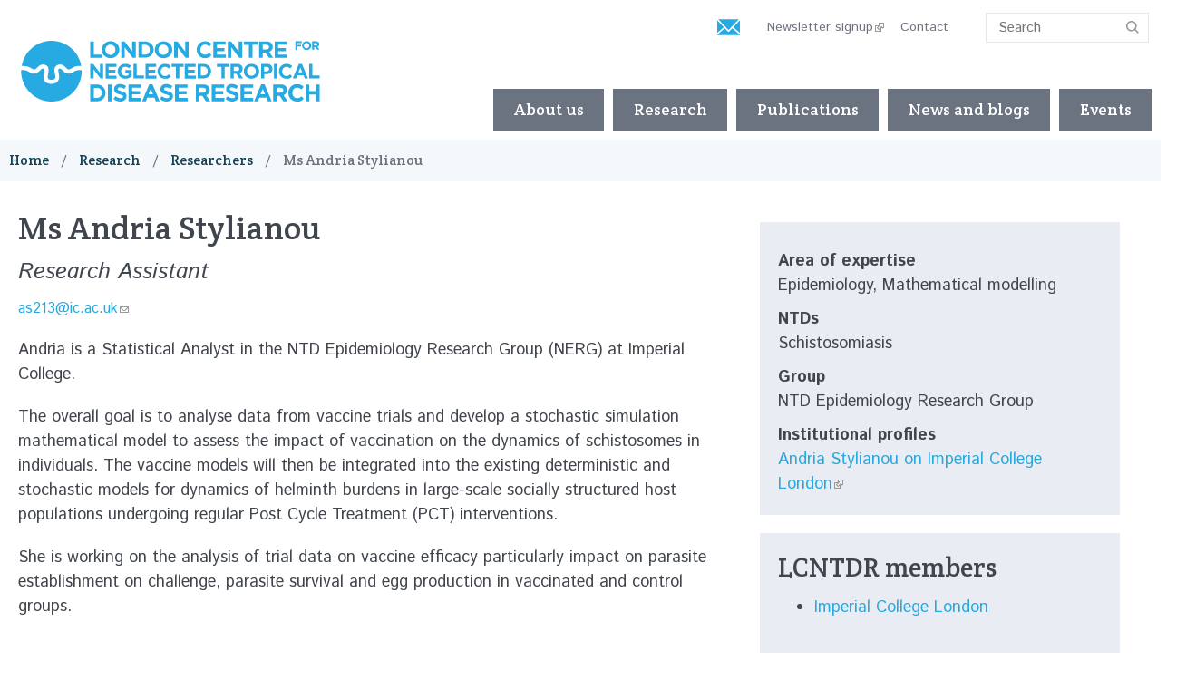

--- FILE ---
content_type: text/html; charset=utf-8
request_url: https://www.londonntd.org/research/researchers/ms-andria-stylianou
body_size: 7950
content:
<!DOCTYPE html>
<!--[if IE 8]><html class="no-js lt-ie9" lang="en" dir="ltr"> <![endif]-->
<!--[if gt IE 8]><!--> <html class="no-js" lang="en" dir="ltr"> <!--<![endif]-->
<head>
	<meta name="viewport" content="width=device-width, initial-scale=1">
  <link rel="apple-touch-icon" sizes="180x180" href="/sites/lcntdr/themes/lcntdr/icons/apple-touch-icon.png">
  <link rel="icon" type="image/png" href="/sites/lcntdr/themes/lcntdr/icons/favicon-32x32.png" sizes="32x32">
  <link rel="icon" type="image/png" href="/sites/lcntdr/themes/lcntdr/icons/favicon-16x16.png" sizes="16x16">
  <link rel="manifest" href="/sites/lcntdr/themes/lcntdr/icons/manifest.json">
  <link rel="mask-icon" href="/sites/lcntdr/themes/lcntdr/icons/safari-pinned-tab.svg" color="#d81e5b">
  <meta name="msapplication-TileColor" content="#d81e5b">
  <meta name="theme-color" content="#d81e5b">
  <meta charset="utf-8" />
<link rel="shortcut icon" href="https://www.londonntd.org/sites/lcntdr/themes/lcntdr/favicon.ico" type="image/vnd.microsoft.icon" />
<meta name="viewport" content="width=device-width, initial-scale=1" />
<meta name="description" content="Research Assistant, Imperial College London" />
<meta name="abstract" content="Research Assistant, Imperial College London" />
<link rel="canonical" href="https://www.londonntd.org/research/researchers/ms-andria-stylianou" />
<link rel="shortlink" href="https://www.londonntd.org/node/180" />
<meta http-equiv="content-language" content="en" />
<meta property="og:site_name" content="LCNTDR" />
<meta property="og:title" content="Ms Andria Stylianou | LCNTDR" />
<meta property="og:description" content="Research Assistant, Imperial College London" />
<meta name="twitter:card" content="summary_large_image" />
<meta name="twitter:url" content="https://www.londonntd.org/research/researchers/ms-andria-stylianou" />
<meta name="twitter:title" content="Ms Andria Stylianou | LCNTDR" />
<meta name="twitter:description" content="Research Assistant, Imperial College London" />
  <title>Ms Andria Stylianou | LCNTDR</title>
  <style type="text/css" media="all">
@import url("https://www.londonntd.org/modules/system/system.base.css?t7gtd2");
@import url("https://www.londonntd.org/modules/system/system.theme.css?t7gtd2");
</style>
<style type="text/css" media="all">
@import url("https://www.londonntd.org/modules/field/theme/field.css?t7gtd2");
@import url("https://www.londonntd.org/sites/all/modules/fitvids/fitvids.css?t7gtd2");
@import url("https://www.londonntd.org/modules/node/node.css?t7gtd2");
@import url("https://www.londonntd.org/sites/all/modules/picture/picture_wysiwyg.css?t7gtd2");
@import url("https://www.londonntd.org/modules/search/search.css?t7gtd2");
@import url("https://www.londonntd.org/modules/user/user.css?t7gtd2");
@import url("https://www.londonntd.org/sites/all/modules/extlink/css/extlink.css?t7gtd2");
@import url("https://www.londonntd.org/sites/all/modules/views/css/views.css?t7gtd2");
</style>
<style type="text/css" media="all">
@import url("https://www.londonntd.org/sites/all/modules/ctools/css/ctools.css?t7gtd2");
@import url("https://www.londonntd.org/sites/all/libraries/photoswipe/dist/photoswipe.css?t7gtd2");
@import url("https://www.londonntd.org/sites/all/libraries/photoswipe/dist/default-skin/default-skin.css?t7gtd2");
</style>
<style type="text/css" media="all">
@import url("https://www.londonntd.org/sites/all/themes/remora/css/remora.css?t7gtd2");
@import url("https://www.londonntd.org/sites/lcntdr/themes/lcntdr/css/lcntdr.css?t7gtd2");
@import url("https://www.londonntd.org/sites/lcntdr/themes/lcntdr/css/selectric.css?t7gtd2");
</style>
  <script type="text/javascript" src="https://www.londonntd.org/sites/all/modules/jquery_update/replace/jquery/1.12/jquery.min.js?v=1.12.4"></script>
<script type="text/javascript" src="https://www.londonntd.org/misc/jquery-extend-3.4.0.js?v=1.12.4"></script>
<script type="text/javascript" src="https://www.londonntd.org/misc/jquery-html-prefilter-3.5.0-backport.js?v=1.12.4"></script>
<script type="text/javascript" src="https://www.londonntd.org/misc/jquery.once.js?v=1.2"></script>
<script type="text/javascript" src="https://www.londonntd.org/misc/drupal.js?t7gtd2"></script>
<script type="text/javascript" src="https://www.londonntd.org/sites/all/libraries/fitvids/jquery.fitvids.js?t7gtd2"></script>
<script type="text/javascript" src="https://www.londonntd.org/sites/all/modules/jquery_update/js/jquery_browser.js?v=0.0.1"></script>
<script type="text/javascript" src="https://www.londonntd.org/sites/all/modules/highcharttable/js/highcharttable.js?t7gtd2"></script>
<script type="text/javascript" src="https://www.londonntd.org/sites/all/modules/jquery_update/replace/ui/external/jquery.cookie.js?v=67fb34f6a866c40d0570"></script>
<script type="text/javascript" src="https://www.londonntd.org/sites/all/modules/jquery_update/replace/jquery.form/4/jquery.form.min.js?v=4.2.1"></script>
<script type="text/javascript" src="https://www.londonntd.org/misc/form-single-submit.js?v=7.98"></script>
<script type="text/javascript" src="https://www.londonntd.org/misc/ajax.js?v=7.98"></script>
<script type="text/javascript" src="https://www.londonntd.org/sites/all/modules/jquery_update/js/jquery_update.js?v=0.0.1"></script>
<script type="text/javascript">
<!--//--><![CDATA[//><!--
document.createElement( "picture" );
//--><!]]>
</script>
<script type="text/javascript" src="https://www.londonntd.org/sites/all/modules/admin_menu/admin_devel/admin_devel.js?t7gtd2"></script>
<script type="text/javascript" src="https://www.londonntd.org/sites/all/modules/entityreference/js/entityreference.js?t7gtd2"></script>
<script type="text/javascript" src="https://www.londonntd.org/sites/all/modules/fitvids/fitvids.js?t7gtd2"></script>
<script type="text/javascript" src="https://www.londonntd.org/sites/all/modules/spamspan/spamspan.js?t7gtd2"></script>
<script type="text/javascript" src="https://www.londonntd.org/sites/all/modules/iframe/iframe.js?t7gtd2"></script>
<script type="text/javascript" src="https://www.londonntd.org/sites/lcntdr/modules/jcaption/jcaption.js?t7gtd2"></script>
<script type="text/javascript" src="https://www.londonntd.org/sites/all/modules/views/js/base.js?t7gtd2"></script>
<script type="text/javascript" src="https://www.londonntd.org/misc/progress.js?v=7.98"></script>
<script type="text/javascript" src="https://www.londonntd.org/sites/all/libraries/photoswipe/dist/photoswipe.min.js?t7gtd2"></script>
<script type="text/javascript" src="https://www.londonntd.org/sites/all/libraries/photoswipe/dist/photoswipe-ui-default.min.js?t7gtd2"></script>
<script type="text/javascript" src="https://www.londonntd.org/sites/all/modules/google_analytics/googleanalytics.js?t7gtd2"></script>
<script type="text/javascript" src="https://www.googletagmanager.com/gtag/js?id=UA-38164082-1"></script>
<script type="text/javascript">
<!--//--><![CDATA[//><!--
window.dataLayer = window.dataLayer || [];function gtag(){dataLayer.push(arguments)};gtag("js", new Date());gtag("set", "developer_id.dMDhkMT", true);gtag("config", "UA-38164082-1", {"groups":"default","anonymize_ip":true});gtag("config", "G-01T0V39G90", {"groups":"default","anonymize_ip":true});
//--><!]]>
</script>
<script type="text/javascript" src="https://www.londonntd.org/sites/all/libraries/highcharts/js/highcharts.js?t7gtd2"></script>
<script type="text/javascript" src="https://www.londonntd.org/sites/all/modules/highcharttable/libraries/variants/jquery.highchartTable-patched.js?t7gtd2"></script>
<script type="text/javascript" src="https://www.londonntd.org/sites/all/modules/views/js/ajax_view.js?t7gtd2"></script>
<script type="text/javascript" src="https://www.londonntd.org/sites/all/modules/extlink/js/extlink.js?t7gtd2"></script>
<script type="text/javascript" src="https://www.londonntd.org/sites/all/themes/remora/js/jquery.smartmenus.min.js?t7gtd2"></script>
<script type="text/javascript" src="https://www.londonntd.org/sites/all/themes/remora/js/jquery.matchheight.min.js?t7gtd2"></script>
<script type="text/javascript" src="https://www.londonntd.org/sites/all/themes/remora/js/slick/slick.min.js?t7gtd2"></script>
<script type="text/javascript" src="https://www.londonntd.org/sites/all/themes/remora/js/scripts.js?t7gtd2"></script>
<script type="text/javascript" src="https://www.londonntd.org/sites/lcntdr/themes/lcntdr/js/jquery.selectric.min.js?t7gtd2"></script>
<script type="text/javascript" src="https://www.londonntd.org/sites/lcntdr/themes/lcntdr/js/lcntdr.behaviour.js?t7gtd2"></script>
<script type="text/javascript">
<!--//--><![CDATA[//><!--
jQuery.extend(Drupal.settings, {"basePath":"\/","pathPrefix":"","setHasJsCookie":0,"ajaxPageState":{"theme":"lcntdr","theme_token":"5ksU8M1fCAvKTjjOZJcELOqcdd7NA-EaYo8bfAuG0DQ","jquery_version":"1.12","jquery_version_token":"QACBsf8-9NA7FyjZbm2AIXQHUZeR0AqWPkMM4BIYWDc","js":{"sites\/all\/modules\/picture\/picturefill2\/picturefill.min.js":1,"sites\/all\/modules\/picture\/picture.min.js":1,"sites\/all\/modules\/photoswipe\/js\/photoswipe.jquery.js":1,"sites\/all\/modules\/jquery_update\/replace\/jquery\/1.12\/jquery.min.js":1,"misc\/jquery-extend-3.4.0.js":1,"misc\/jquery-html-prefilter-3.5.0-backport.js":1,"misc\/jquery.once.js":1,"misc\/drupal.js":1,"sites\/all\/libraries\/fitvids\/jquery.fitvids.js":1,"sites\/all\/modules\/jquery_update\/js\/jquery_browser.js":1,"sites\/all\/modules\/highcharttable\/js\/highcharttable.js":1,"sites\/all\/modules\/jquery_update\/replace\/ui\/external\/jquery.cookie.js":1,"sites\/all\/modules\/jquery_update\/replace\/jquery.form\/4\/jquery.form.min.js":1,"misc\/form-single-submit.js":1,"misc\/ajax.js":1,"sites\/all\/modules\/jquery_update\/js\/jquery_update.js":1,"0":1,"sites\/all\/modules\/admin_menu\/admin_devel\/admin_devel.js":1,"sites\/all\/modules\/entityreference\/js\/entityreference.js":1,"sites\/all\/modules\/fitvids\/fitvids.js":1,"sites\/all\/modules\/spamspan\/spamspan.js":1,"sites\/all\/modules\/iframe\/iframe.js":1,"sites\/lcntdr\/modules\/jcaption\/jcaption.js":1,"sites\/all\/modules\/views\/js\/base.js":1,"misc\/progress.js":1,"sites\/all\/libraries\/photoswipe\/dist\/photoswipe.min.js":1,"sites\/all\/libraries\/photoswipe\/dist\/photoswipe-ui-default.min.js":1,"sites\/all\/modules\/google_analytics\/googleanalytics.js":1,"https:\/\/www.googletagmanager.com\/gtag\/js?id=UA-38164082-1":1,"1":1,"sites\/all\/libraries\/highcharts\/js\/highcharts.js":1,"sites\/all\/modules\/highcharttable\/libraries\/variants\/jquery.highchartTable-patched.js":1,"sites\/all\/modules\/views\/js\/ajax_view.js":1,"sites\/all\/modules\/extlink\/js\/extlink.js":1,"sites\/all\/themes\/remora\/js\/jquery.smartmenus.min.js":1,"sites\/all\/themes\/remora\/js\/jquery.matchheight.min.js":1,"sites\/all\/themes\/remora\/js\/slick\/slick.min.js":1,"sites\/all\/themes\/remora\/js\/scripts.js":1,"sites\/lcntdr\/themes\/lcntdr\/js\/jquery.selectric.min.js":1,"sites\/lcntdr\/themes\/lcntdr\/js\/lcntdr.behaviour.js":1},"css":{"modules\/system\/system.base.css":1,"modules\/system\/system.theme.css":1,"modules\/field\/theme\/field.css":1,"sites\/all\/modules\/fitvids\/fitvids.css":1,"modules\/node\/node.css":1,"sites\/all\/modules\/picture\/picture_wysiwyg.css":1,"modules\/search\/search.css":1,"modules\/user\/user.css":1,"sites\/all\/modules\/extlink\/css\/extlink.css":1,"sites\/all\/modules\/views\/css\/views.css":1,"sites\/all\/modules\/ctools\/css\/ctools.css":1,"sites\/all\/libraries\/photoswipe\/dist\/photoswipe.css":1,"sites\/all\/libraries\/photoswipe\/dist\/default-skin\/default-skin.css":1,"sites\/all\/themes\/remora\/css\/remora.css":1,"sites\/lcntdr\/themes\/lcntdr\/css\/lcntdr.css":1,"sites\/lcntdr\/themes\/lcntdr\/css\/selectric.css":1}},"jcaption":{"jcaption_selectors":["#content .node img"],"jcaption_alt_title":"title","jcaption_requireText":1,"jcaption_copyStyle":1,"jcaption_removeStyle":1,"jcaption_removeClass":1,"jcaption_removeAlign":1,"jcaption_copyAlignmentToClass":0,"jcaption_copyFloatToClass":1,"jcaption_copyClassToClass":1,"jcaption_autoWidth":1,"jcaption_keepLink":0,"jcaption_styleMarkup":"","jcaption_animate":0,"jcaption_showDuration":"200","jcaption_hideDuration":"200"},"better_exposed_filters":{"views":{"lcntdr_researcher":{"displays":{"project":{"filters":[]},"sidebar_details":{"filters":[]},"members":{"filters":[]}}},"sections":{"displays":{"additional":{"filters":[]},"sidebar":{"filters":[]},"postscript":{"filters":[]},"main":{"filters":[]}}},"lcntdr_publications":{"displays":{"publications":{"filters":[]}}},"organisations":{"displays":{"logo_footer":{"filters":[]}}},"footer_sections":{"displays":{"orgs":{"filters":[]}}}}},"views":{"ajax_path":"\/views\/ajax","ajaxViews":{"views_dom_id:e1db791f60eeef91769a2f530a105a8f":{"view_name":"sections","view_display_id":"additional","view_args":"180","view_path":"node\/180","view_base_path":null,"view_dom_id":"e1db791f60eeef91769a2f530a105a8f","pager_element":0},"views_dom_id:8bd8e675a197704a8e4cc43741865ac8":{"view_name":"sections","view_display_id":"sidebar","view_args":"180","view_path":"node\/180","view_base_path":null,"view_dom_id":"8bd8e675a197704a8e4cc43741865ac8","pager_element":0},"views_dom_id:567b24fd046373a8a05fd9d3703c7639":{"view_name":"sections","view_display_id":"postscript","view_args":"180","view_path":"node\/180","view_base_path":null,"view_dom_id":"567b24fd046373a8a05fd9d3703c7639","pager_element":0},"views_dom_id:c714e2f1ca5dedea5a1543d21e02ebcf":{"view_name":"footer_sections","view_display_id":"orgs","view_args":"","view_path":"node\/180","view_base_path":null,"view_dom_id":"c714e2f1ca5dedea5a1543d21e02ebcf","pager_element":0},"views_dom_id:f9f69aa70e231e29b702d6932a0c860a":{"view_name":"sections","view_display_id":"main","view_args":"180","view_path":"node\/180","view_base_path":null,"view_dom_id":"f9f69aa70e231e29b702d6932a0c860a","pager_element":0}}},"urlIsAjaxTrusted":{"\/views\/ajax":true,"\/research\/researchers\/ms-andria-stylianou":true},"fitvids":{"custom_domains":[],"selectors":["body .card-video"],"simplifymarkup":1},"photoswipe":{"options":{"showAnimationDuration":333,"hideAnimationDuration":333,"showHideOpacity":false,"bgOpacity":1,"spacing":0.12,"allowPanToNext":true,"maxSpreadZoom":2,"loop":true,"pinchToClose":true,"closeOnScroll":true,"closeOnVerticalDrag":true,"mouseUsed":false,"escKey":true,"arrowKeys":true,"history":true,"errorMsg":"\u003Cdiv class=\u0022pswp__error-msg\u0022\u003E\u003Ca href=\u0022%url%\u0022 target=\u0022_blank\u0022\u003EThe image\u003C\/a\u003E could not be loaded.\u003C\/div\u003E","preload":[1,1],"mainClass":null,"focus":true}},"googleanalytics":{"account":["UA-38164082-1","G-01T0V39G90"],"trackOutbound":1,"trackMailto":1,"trackDownload":1,"trackDownloadExtensions":"7z|aac|arc|arj|asf|asx|avi|bin|csv|doc(x|m)?|dot(x|m)?|exe|flv|gif|gz|gzip|hqx|jar|jpe?g|js|mp(2|3|4|e?g)|mov(ie)?|msi|msp|pdf|phps|png|ppt(x|m)?|pot(x|m)?|pps(x|m)?|ppam|sld(x|m)?|thmx|qtm?|ra(m|r)?|sea|sit|tar|tgz|torrent|txt|wav|wma|wmv|wpd|xls(x|m|b)?|xlt(x|m)|xlam|xml|z|zip"},"highcharttable":{"global":{"use-patched-library":1,"animation":"","contextual-links":"off","contextual-links-exclude-pages":"admin\/*\r\n~admin\/reports\/access-denied\r\n~admin\/reports\/page*\r\n~admin\/reports\/referrers\r\n~admin\/reports\/search\r\n~admin\/reports\/visitors"},"table.chart-column":{"animation":null,"color-1":"red","color-2":"green","color-3":"blue","container-before":1,"datalabels-enabled":false,"height":540,"hide-table":true,"inverted":false,"legend-disabled":false,"legend-layout":"horizontal","pie-show-in-legend":false,"subtitle-text":null,"suppress-invalid-series":"2","type":"column","xaxis":0,"yaxis-1-formatter-callback":null},"table.chart-line":{"animation":null,"color-1":"reg","color-2":"green","color-3":"blue","container-before":1,"datalabels-enabled":false,"height":540,"hide-table":true,"inverted":false,"legend-disabled":false,"legend-layout":"horizontal","pie-show-in-legend":false,"subtitle-text":null,"suppress-invalid-series":"2","type":"line","xaxis":0,"yaxis-1-formatter-callback":null},"table.chart-spline":{"animation":null,"color-1":"red","color-2":"green","color-3":"blue","container-before":1,"datalabels-enabled":false,"height":540,"hide-table":true,"inverted":false,"legend-disabled":false,"legend-layout":"horizontal","pie-show-in-legend":false,"subtitle-text":null,"suppress-invalid-series":"2","type":"spline","xaxis":0,"yaxis-1-formatter-callback":null},"table.chart-area":{"animation":null,"color-1":"red","color-2":"green","color-3":"blue","container-before":1,"datalabels-enabled":false,"height":540,"hide-table":true,"inverted":false,"legend-disabled":false,"legend-layout":"horizontal","pie-show-in-legend":false,"subtitle-text":null,"suppress-invalid-series":"2","type":"area","xaxis":0,"yaxis-1-formatter-callback":null}},"extlink":{"extTarget":0,"extClass":"ext","extLabel":"(link is external)","extImgClass":0,"extIconPlacement":"append","extSubdomains":1,"extExclude":"","extInclude":"","extCssExclude":"","extCssExplicit":"","extAlert":0,"extAlertText":"This link will take you to an external web site. We are not responsible for their content.","mailtoClass":"mailto","mailtoLabel":"(link sends e-mail)","extUseFontAwesome":false}});
//--><!]]>
</script>
</head>
<body class="html not-front not-logged-in one-sidebar sidebar-second page-node page-node- page-node-180 node-type-lcntdr-researcher i18n-en lcntdr londonntd-org role-anonymous-user" >
     

 <div role="document" class="page">
			<header id="site-header">
    	<div class="header-outer-wrapper">
    		<div class="header-inner-wrapper">
					<div class="wrapper-site-branding">
												<div class="site-branding">
																						<h2 class="site-title">
									<a href="/" title="Home" rel="home"><span>LCNTDR</span></a>
								</h2>
															
						</div>
											</div>

					<div class="wrapper-region-header">
						    <section class="block block-search">

  
  <form action="/research/researchers/ms-andria-stylianou" method="post" id="search-block-form" accept-charset="UTF-8"><div><div class="container-inline">
      <h2>Search</h2>
    <div class="form-wrapper">
  	<div class="form-item form-type-textfield form-item-search-block-form">
  <label class="element-invisible" for="edit-search-block-form--2">Search </label>
 <input title="Enter the terms you wish to search for." type="text" id="edit-search-block-form--2" name="search_block_form" value="" size="15" maxlength="128" class="form-text" />
</div>
<div class="form-actions form-wrapper" id="edit-actions"><input type="submit" id="edit-submit" name="op" value="Search" class="form-submit" /></div><input type="hidden" name="form_build_id" value="form-Hrvq7jUuLZAyqvVc12a_yKxQe-HDRSKhWWydS6XrZaI" />
<input type="hidden" name="form_id" value="search_block_form" />
  </div>
</div>
</div></form>
</section>  <section class="block block-menu">

  
  <ul class="menu"><li class="first leaf"><a href="http://londonntd.us9.list-manage.com/subscribe?u=7e5edc32d00dbcfb96ae2a905&amp;id=7dbb8f50f5" title="">Newsletter signup</a></li>
<li class="leaf"><a href="/contact" title="">Contact</a></li>
<li class="last leaf"><a href="/search/node" title="">Search</a></li>
</ul>
</section>  <section class="block block-block newsletter-header-icon">

  
  <p><a href="http://londonntd.us9.list-manage.com/subscribe?u=7e5edc32d00dbcfb96ae2a905&amp;id=7dbb8f50f5" rel="nofollow">.</a></p>

</section>					</div>
				
				</div>
									<div class="main-nav-wrapper">
						<nav id="main-navigation" class="main-navigation">
							    <section class="block block-menu-block">

  
  <div class="menu-block-wrapper menu-block-1 menu-name-main-menu parent-mlid-0 menu-level-1">
  <input id="main-menu-state" type="checkbox" /><label class="main-menu-btn" for="main-menu-state"><span class="main-menu-btn-icon"></span> Toggle main menu visibility</label>
  <ul class="menu"><li class="first expanded menu-mlid-1824"><a href="/about-us">About us</a><ul class="menu"><li class="first leaf menu-mlid-1918"><a href="/about-us/mission-objectives">Mission &amp; Objectives</a></li>
<li class="expanded menu-mlid-1917"><a href="/about-us/the-rationale-for-the-lcntdr" title="The need for the London Centre for NTD Research">The rationale for the LCNTDR</a><ul class="menu"><li class="first last leaf menu-mlid-1922"><a href="/about-us/the-rationale-for-the-lcntdr/the-london-declaration-on-ntds">The London Declaration</a></li>
</ul></li>
<li class="collapsed menu-mlid-1919"><a href="/about-us/lcntdr-members">Member Institutions</a></li>
<li class="leaf menu-mlid-1921"><a href="/about-us/executive-team">Executive team</a></li>
<li class="leaf menu-mlid-2443"><a href="/about-us/students-early-career-researchers">Students &amp; Early Career Researchers</a></li>
<li class="last leaf menu-mlid-2442"><a href="/about-us/membership">Membership</a></li>
</ul></li>
<li class="expanded active-trail menu-mlid-1832"><a href="/ntd-research-directory" class="active-trail">Research</a><ul class="menu"><li class="first leaf menu-mlid-2015"><a href="/research/search-the-researchers">Search the researchers</a></li>
<li class="leaf menu-mlid-1914"><a href="/research/projects-search" title="">Projects search</a></li>
<li class="leaf menu-mlid-2363"><a href="/research/deworm3">DeWorm3</a></li>
<li class="leaf menu-mlid-2444"><a href="/research/research-tools">Research tools</a></li>
<li class="last leaf menu-mlid-2365"><a href="/research/geshiyaro-project">Geshiyaro Project</a></li>
</ul></li>
<li class="leaf menu-mlid-1834"><a href="/publications">Publications</a></li>
<li class="leaf menu-mlid-1833"><a href="/news" title="">News and blogs</a></li>
<li class="last leaf menu-mlid-1836"><a href="/diagnostics-for-ntds-the-current-landscape-emerging-research-and-real-world-successes-and-challenges">Events</a></li>
</ul></div>

</section>						</nav>
					</div>
				      
			</div>
    </header>

    
  
  
      <section id="breadcrumb">
      <div class="outer-wrapper">
        <div class="breadcrumb"><span class="first"><a href="/">Home</a></span><span class=""><a href="/ntd-research-directory">Research</a></span><span class=""><a href="/research/researchers">Researchers</a></span><span class="last">Ms Andria Stylianou</span></div>      </div>
    </section>
  
			<div class="tabs outer-wrapper">
								</div>
	  
  

  <main role="main">
  
    <div class="outer-wrapper">
            <section id="content">
                        
  			<div class="content-main">
        	  
  
  <article id="node-180" class="node node-lcntdr-researcher node-content" about="/research/researchers/ms-andria-stylianou" typeof="sioc:Item foaf:Document">

  	<h1><div class="card-title-field">
        Ms Andria Stylianou  </div>
	</h1>	
	      <span property="dc:title" content="Ms Andria Stylianou" class="rdf-meta element-hidden"></span>
 <div class="card-lcntdr-position">
        Research Assistant  </div>
 
 <div class="card-lcntdr-email">
        <span class="spamspan"><span class="u">as213</span> [at] <span class="d">ic.ac.uk</span></span>   </div>
	
      <div class="view view-sections view-id-sections view-display-id-main view-dom-id-f9f69aa70e231e29b702d6932a0c860a">
        
  
  
      <div class="view-content view-content-main">
        <div class="views-row views-row-1 views-row-odd views-row-first views-row-last section-row palette-default     ">
    <div class="section-inner">
        
          <div class="card-body">
	            <p>Andria is&nbsp;a Statistical Analyst in the NTD Epidemiology Research Group (NERG) at Imperial College.</p>

<p>The overall goal is to analyse data from vaccine trials and develop a stochastic simulation mathematical model to assess the impact of vaccination on the dynamics of schistosomes in individuals. The vaccine models will then be integrated into the existing deterministic and stochastic models for dynamics of helminth burdens in large-scale socially structured host populations undergoing regular Post Cycle Treatment (PCT) interventions.</p>

<p>She is&nbsp;working on the analysis of trial data on vaccine efficacy particularly impact on parasite establishment on challenge, parasite survival and egg production in vaccinated and control groups.</p>
        </div>
          </div>
  </div>
    </div>
  
  
  
  
  
  
</div>  	
  
  
        
    
</article>


  			</div>

                
      </section>

              <aside id="sidebar-second" role="complementary" class="sidebar">
              <section class="block block-views lcntdr-node-sidebar">

  
  <div class="view view-lcntdr-researcher view-id-lcntdr_researcher view-display-id-sidebar_details view-dom-id-31e243d9328189819091e7cb3e4129b0">
        
  
  
      <div class="view-content view-content-main">
        <div class="views-row views-row-1 views-row-odd views-row-first views-row-last">
      
          <div class="card-lcntdr-disciplines">
	      <div class="lcntdr-node-details">Area of expertise</div>      <div>Epidemiology, Mathematical modelling</div>        </div>
        
          <div class="card-lcntdr-ntds">
	      <div class="lcntdr-node-details">NTDs</div>      <div>Schistosomiasis</div>        </div>
        
          <div class="card-lcntdr-group-url">
	      <div class="lcntdr-node-details">Group</div>      <div>NTD Epidemiology Research Group</div>        </div>
        
          <div class="card-lcntdr-institute-profiles">
	      <div class="lcntdr-node-details">Institutional profiles</div>      <div><a href="http://www.imperial.ac.uk/people/antri.stylianou13" rel="nofollow" target="_blank">Andria Stylianou on Imperial College London</a></div>        </div>
        </div>
    </div>
  
  
  
  
  
  
</div>
</section>  <section class="block block-views lcntdr-node-sidebar ">

      <h2>LCNTDR members</h2>
  
  <div class="view view-lcntdr-researcher view-id-lcntdr_researcher view-display-id-members view-dom-id-38447d98bd45c505a6a504c90efe2fef">
        
  
  
      <div class="view-content view-content-main">
      <div class="lcntdr-list">    <ul>          <li class="views-row views-row-1 views-row-odd views-row-first views-row-last">  
          <div class="card-lcntdr-members">
	            <div class="lcntdr-list-title"><a href="/imperial-college-london">Imperial College London</a></div>        </div>
      </li>
      </ul></div>    </div>
  
  
  
  
  
  
</div>
</section>        </aside>
            </div>
  </main>
	
		

    <footer id="site-footer" role="contentinfo">
              <section class="footer-first">
          <div class="outer-wrapper">
                <section class="block block-views">

  
  <div class="view view-footer-sections view-id-footer_sections view-display-id-orgs view-display-grid view-dom-id-c714e2f1ca5dedea5a1543d21e02ebcf">
        
  
  
      <div class="view-content view-content-main">
        <div class="views-row views-row-1 views-row-odd views-row-first section-row  palette-default ">
      
          <div class="card-title">
	            <h2 class="field-content">Contact us</h2>        </div>
        
          <div class="card-body">
	            <p><span class="spamspan"><span class="u">jowebster</span> [at] <span class="d">rvc<span class="t"> [dot] </span>ac<span class="t"> [dot] </span>uk</span></span></p>

<p>&nbsp;</p>
        </div>
        </div>
  <div class="views-row views-row-2 views-row-even views-row-last section-row   ">
      
          <div class="card-follow-us-on">
	            <div class="item-list"><ul><li class="first"><div class='card-links'><a href="https://twitter.com/NTDResearch" rel="nofollow" target="_blank">Follow us on @NTDResearch</a> </div></li>
<li><div class='card-links'><a href="https://www.facebook.com/londonntd" rel="nofollow" target="_blank">Facebook</a> </div></li>
<li class="last"><div class='card-links'><a href="http://eepurl.com/6EtVP" rel="nofollow" target="_blank">Sign up to our newsletter</a> </div></li>
</ul></div>        </div>
        </div>
    </div>
  
  
  
  
  
  
</div>
</section>          </div>
        </section>
                  <section class="footer-third">
        <div class="outer-wrapper">
                          <section class="block block-menu">

  
  <ul class="menu"><li class="first last leaf"><a href="/disclaimer-privacy">Privacy policy &amp; disclaimer</a></li>
</ul>
</section>                    <div id="manta-ray-media">A <a href="http://www.remora.media/" target="_blank">Remora</a> website by <a href="http://www.mantaraymedia.co.uk/" target="_blank">Manta Ray Media</a></div>
        </div>
      </section>
    </footer>


</div>  <!-- Root element of PhotoSwipe. Must have class pswp. -->
<div class="pswp" tabindex="-1" role="dialog" aria-hidden="true">

    <!-- Background of PhotoSwipe.
         It's a separate element as animating opacity is faster than rgba(). -->
    <div class="pswp__bg"></div>

    <!-- Slides wrapper with overflow:hidden. -->
    <div class="pswp__scroll-wrap">

        <!-- Container that holds slides.
            PhotoSwipe keeps only 3 of them in the DOM to save memory.
            Don't modify these 3 pswp__item elements, data is added later on. -->
        <div class="pswp__container">
            <div class="pswp__item"></div>
            <div class="pswp__item"></div>
            <div class="pswp__item"></div>
        </div>

        <!-- Default (PhotoSwipeUI_Default) interface on top of sliding area. Can be changed. -->
        <div class="pswp__ui pswp__ui--hidden">

            <div class="pswp__top-bar">

                <!--  Controls are self-explanatory. Order can be changed. -->

                <div class="pswp__counter"></div>

                <button class="pswp__button pswp__button--close" title="Close (Esc)"></button>

                <button class="pswp__button pswp__button--share" title="Share"></button>

                <button class="pswp__button pswp__button--fs" title="Toggle fullscreen"></button>

                <button class="pswp__button pswp__button--zoom" title="Zoom in/out"></button>

                <!-- Preloader demo http://codepen.io/dimsemenov/pen/yyBWoR -->
                <!-- element will get class pswp__preloader--active when preloader is running -->
                <div class="pswp__preloader">
                    <div class="pswp__preloader__icn">
                      <div class="pswp__preloader__cut">
                        <div class="pswp__preloader__donut"></div>
                      </div>
                    </div>
                </div>
            </div>

            <div class="pswp__share-modal pswp__share-modal--hidden pswp__single-tap">
                <div class="pswp__share-tooltip"></div>
            </div>

            <button class="pswp__button pswp__button--arrow--left" title="Previous (arrow left)">
            </button>

            <button class="pswp__button pswp__button--arrow--right" title="Next (arrow right)">
            </button>

            <div class="pswp__caption">
                <div class="pswp__caption__center"></div>
            </div>

        </div>

    </div>

</div>
<script type="text/javascript" src="https://www.londonntd.org/sites/all/modules/picture/picturefill2/picturefill.min.js?v=2.3.1"></script>
<script type="text/javascript" src="https://www.londonntd.org/sites/all/modules/picture/picture.min.js?v=7.98"></script>
<script type="text/javascript" src="https://www.londonntd.org/sites/all/modules/photoswipe/js/photoswipe.jquery.js?t7gtd2"></script>
</body>
</html>


--- FILE ---
content_type: application/javascript
request_url: https://www.londonntd.org/sites/lcntdr/themes/lcntdr/js/lcntdr.behaviour.js?t7gtd2
body_size: 6796
content:
(function ($) {

	$(document).ready(function() {

		$('.i18n-en .block-search .form-item-search-block-form input.form-text').attr("placeholder", "Search");
		$('.i18n-fr .block-search .form-item-search-block-form input.form-text').attr("placeholder", "Searchè");
		$('.i18n-pt .block-search .form-item-search-block-form input.form-text').attr("placeholder", "Searchos");
		$("#site-header .block-menu-block").css('display', 'block');

		$('.view-publications .form-item-keywords input#edit-keywords').attr("placeholder", "Enter an author, journal or keyword here");

		$('.menu-name-main-menu > ul.menu').addClass('sm').addClass('sm-simple').smartmenus({
			subMenusMinWidth:'12em',
			mainMenuSubOffsetX:0,
			mainMenuSubOffsetY:0,
			subMenusSubOffsetX:0,
			subMenusSubOffsetY:0,
			markCurrentItem:true
		});

		$(function() {
			var $mainMenuState = $('#main-menu-state');
			if ($mainMenuState.length) {
				// animate mobile menu
				$mainMenuState.change(function(e) {
					var $menu = $('#main-menu');
					if (this.checked) {
						$menu.hide().slideDown(250, function() { $menu.css('display', ''); });
					} else {
						$menu.show().slideUp(250, function() { $menu.css('display', ''); });
					}
				});
				// hide mobile menu beforeunload
				$(window).bind('beforeunload unload', function() {
					if ($mainMenuState[0].checked) {
						$mainMenuState[0].click();
					}
				});
			}
		});



		$(document).delegate('.view .views-reset-button input[type="submit"]','click',function(event) {
			event.preventDefault();
			$('form').each(function() {
				$('form select option').removeAttr('selected');
				$('form input').attr('value','');
				this.reset();
			});
			$('.views-submit-button .form-submit').click();
			return false;
		});



		$('.view-links').closest('.section-row').addClass('match-heights');

		$('.side-row .card-title').each(function() {
			if ($(this).next().hasClass('card-description-et')) {
				$(this).addClass('card-title-with-description');
			}
		});


		/* PUBLICATION SEARCH */
		$("#views-exposed-form-publications-all .views-exposed-form #edit-tag-wrapper label").html("NTDs");


		/* PROJECT SEARCH */

		$("select:empty").closest('.views-exposed-widget').hide();

		$('.card-block .views-exposed-form').closest('.section-row').addClass('section-with-form-block');

		/* Feed nugget match heights option */
		function equalHightsTick() {
			$('.card-select-feed').each(function(){
				$(this).siblings('.card-equal-heights').hide(); // move to css when theme is ready
				var isEnabled = $(this).siblings('.card-equal-heights').text().replace(/\s/g,'');
				if (isEnabled == '1') {
					// selectors below have to be checked as the views are different..
					$('.view-content, .view-content ul, .view-content-main > .views-row, .view-content-main .view-content > .views-row',this).addClass('match-heights');

				}
			});

		}
		equalHightsTick();


		/* MATCH HEIGHTS SCRIPT*/
		function matchAllHeights() {
			$('.match-img-heights .image-height').matchHeight();
			$('.match-img-heights .card-logo').matchHeight();
			$('.match-card-heights .card-height').matchHeight();
			$('.match-heights .card').matchHeight();
		}

		matchAllHeights();

		var $win = $(window);
		var lastWinWidth = $win.width();
		$win.resize(function(){
			clearTimeout($win.windowResized);
			$win.windowResized = setTimeout(function() {
				var winWidth = $win.width();
				if (lastWinWidth !== winWidth) {
					lastWinWidth = winWidth;
					/* RUN THE FOLLOWING FUNCTIONS ON WINDOW RESIZE */
					equalHightsTick();
					matchAllHeights();
					/* ------------------- EOL -------------------- */
				}
			}, 250);
		});

		Drupal.behaviors.AJAX = {
			attach: function (context, settings) {
				$("select:empty").closest('.views-exposed-widget').hide();
				setTimeout(function(){equalHightsTick();matchAllHeights();},500); //to activate matchHeights
			}
		};



		jQuery(document).ajaxSend(function(event, xhr, settings) {
			if ((Drupal.settings.views) && (Drupal.settings.views.ajaxViews)) {
				$('body').addClass('ajax-processing');
			}
		});

		jQuery(document).ajaxComplete(function(event, xhr, settings) {
			if ((Drupal.settings.views) && (Drupal.settings.views.ajaxViews)) {
				$('body').removeClass('ajax-processing');
			}
		});

		//  FAQ COLLAPSE/EXPAND
		$('.card-qa-question').click(function(e) {
			e.preventDefault();
			var notthis = $('.active').not(this);
			notthis.toggleClass('active').next('.card-qa-answer').slideToggle(300);
			$(this).toggleClass('active').next().slideToggle("fast");
		});

		$("select:empty").closest('.views-exposed-widget').hide();

		$("#views-exposed-form-lcntdr-proj-search-page #edit-location-wrapper .search-field input.default").attr("value", "Type or select location");
		$("#views-exposed-form-lcntdr-proj-search-page #edit-disease-wrapper .search-field input.default").attr("value", "Type or select diseases");
		$("#views-exposed-form-lcntdr-proj-search-page #edit-speciality-wrapper .search-field input.default").attr("value", "Type or select specialities");
		$("#views-exposed-form-lcntdr-proj-search-page #edit-partner-wrapper .search-field input.default").attr("value", "Type or select members");
		$("#views-exposed-form-lcntdr-proj-search-page #edit-pis-wrapper .search-field input.default").attr("value", "Type or select PIs");

		$("#views-exposed-form-lcntdr-proj-search-page #edit-location-wrapper .search-field input.default").val("Type or select location");
		$("#views-exposed-form-lcntdr-proj-search-page #edit-disease-wrapper .search-field input.default").val("Type or select diseases");
		$("#views-exposed-form-lcntdr-proj-search-page #edit-speciality-wrapper .search-field input.default").val("Type or select specialities");
		$("#views-exposed-form-lcntdr-proj-search-page #edit-partner-wrapper .search-field input.default").val("Type or select members");
		$("#views-exposed-form-lcntdr-proj-search-page #edit-pis-wrapper .search-field input.default").val("Type or select PIs");

		$("#views-exposed-form-lcntdr-research-search-page #edit-location-wrapper .search-field input.default").val("Type or select location");
		$("#views-exposed-form-lcntdr-research-search-page #edit-disease-wrapper .search-field input.default").val("Type or select diseases");
		$("#views-exposed-form-lcntdr-research-search-page #edit-speciality-wrapper .search-field input.default").val("Type or select specialities");
		$("#views-exposed-form-lcntdr-research-search-page #edit-institution-wrapper .search-field input.default").val("Type or select institution");


	});


	Drupal.behaviors.lcntdr_custom = {
		attach: function (context, settings) {

			/* PUBLICATION SEARCH */
			$("#views-exposed-form-publications-all .views-exposed-form #edit-tag-wrapper label").html("NTDs");

		}
	};

})(jQuery);
